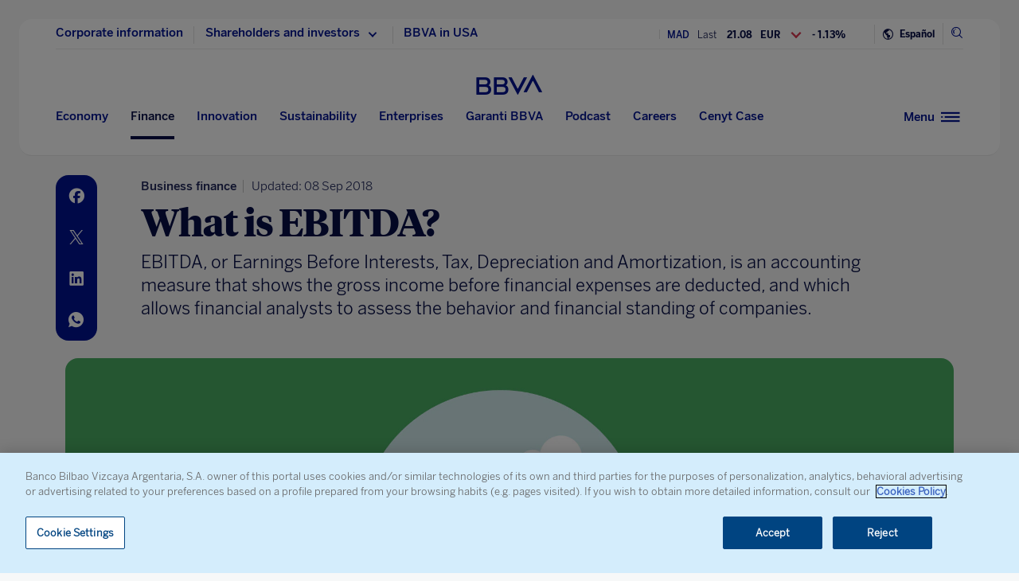

--- FILE ---
content_type: text/html; charset=utf-8
request_url: https://www.google.com/recaptcha/enterprise/anchor?ar=1&k=6LfOlw8sAAAAAH-t-BLYx_T0kwWuD0h4WeTX6EaK&co=aHR0cHM6Ly93d3cuYmJ2YS5jb206NDQz&hl=en&v=N67nZn4AqZkNcbeMu4prBgzg&size=invisible&anchor-ms=20000&execute-ms=30000&cb=5jykshrj5gbk
body_size: 48530
content:
<!DOCTYPE HTML><html dir="ltr" lang="en"><head><meta http-equiv="Content-Type" content="text/html; charset=UTF-8">
<meta http-equiv="X-UA-Compatible" content="IE=edge">
<title>reCAPTCHA</title>
<style type="text/css">
/* cyrillic-ext */
@font-face {
  font-family: 'Roboto';
  font-style: normal;
  font-weight: 400;
  font-stretch: 100%;
  src: url(//fonts.gstatic.com/s/roboto/v48/KFO7CnqEu92Fr1ME7kSn66aGLdTylUAMa3GUBHMdazTgWw.woff2) format('woff2');
  unicode-range: U+0460-052F, U+1C80-1C8A, U+20B4, U+2DE0-2DFF, U+A640-A69F, U+FE2E-FE2F;
}
/* cyrillic */
@font-face {
  font-family: 'Roboto';
  font-style: normal;
  font-weight: 400;
  font-stretch: 100%;
  src: url(//fonts.gstatic.com/s/roboto/v48/KFO7CnqEu92Fr1ME7kSn66aGLdTylUAMa3iUBHMdazTgWw.woff2) format('woff2');
  unicode-range: U+0301, U+0400-045F, U+0490-0491, U+04B0-04B1, U+2116;
}
/* greek-ext */
@font-face {
  font-family: 'Roboto';
  font-style: normal;
  font-weight: 400;
  font-stretch: 100%;
  src: url(//fonts.gstatic.com/s/roboto/v48/KFO7CnqEu92Fr1ME7kSn66aGLdTylUAMa3CUBHMdazTgWw.woff2) format('woff2');
  unicode-range: U+1F00-1FFF;
}
/* greek */
@font-face {
  font-family: 'Roboto';
  font-style: normal;
  font-weight: 400;
  font-stretch: 100%;
  src: url(//fonts.gstatic.com/s/roboto/v48/KFO7CnqEu92Fr1ME7kSn66aGLdTylUAMa3-UBHMdazTgWw.woff2) format('woff2');
  unicode-range: U+0370-0377, U+037A-037F, U+0384-038A, U+038C, U+038E-03A1, U+03A3-03FF;
}
/* math */
@font-face {
  font-family: 'Roboto';
  font-style: normal;
  font-weight: 400;
  font-stretch: 100%;
  src: url(//fonts.gstatic.com/s/roboto/v48/KFO7CnqEu92Fr1ME7kSn66aGLdTylUAMawCUBHMdazTgWw.woff2) format('woff2');
  unicode-range: U+0302-0303, U+0305, U+0307-0308, U+0310, U+0312, U+0315, U+031A, U+0326-0327, U+032C, U+032F-0330, U+0332-0333, U+0338, U+033A, U+0346, U+034D, U+0391-03A1, U+03A3-03A9, U+03B1-03C9, U+03D1, U+03D5-03D6, U+03F0-03F1, U+03F4-03F5, U+2016-2017, U+2034-2038, U+203C, U+2040, U+2043, U+2047, U+2050, U+2057, U+205F, U+2070-2071, U+2074-208E, U+2090-209C, U+20D0-20DC, U+20E1, U+20E5-20EF, U+2100-2112, U+2114-2115, U+2117-2121, U+2123-214F, U+2190, U+2192, U+2194-21AE, U+21B0-21E5, U+21F1-21F2, U+21F4-2211, U+2213-2214, U+2216-22FF, U+2308-230B, U+2310, U+2319, U+231C-2321, U+2336-237A, U+237C, U+2395, U+239B-23B7, U+23D0, U+23DC-23E1, U+2474-2475, U+25AF, U+25B3, U+25B7, U+25BD, U+25C1, U+25CA, U+25CC, U+25FB, U+266D-266F, U+27C0-27FF, U+2900-2AFF, U+2B0E-2B11, U+2B30-2B4C, U+2BFE, U+3030, U+FF5B, U+FF5D, U+1D400-1D7FF, U+1EE00-1EEFF;
}
/* symbols */
@font-face {
  font-family: 'Roboto';
  font-style: normal;
  font-weight: 400;
  font-stretch: 100%;
  src: url(//fonts.gstatic.com/s/roboto/v48/KFO7CnqEu92Fr1ME7kSn66aGLdTylUAMaxKUBHMdazTgWw.woff2) format('woff2');
  unicode-range: U+0001-000C, U+000E-001F, U+007F-009F, U+20DD-20E0, U+20E2-20E4, U+2150-218F, U+2190, U+2192, U+2194-2199, U+21AF, U+21E6-21F0, U+21F3, U+2218-2219, U+2299, U+22C4-22C6, U+2300-243F, U+2440-244A, U+2460-24FF, U+25A0-27BF, U+2800-28FF, U+2921-2922, U+2981, U+29BF, U+29EB, U+2B00-2BFF, U+4DC0-4DFF, U+FFF9-FFFB, U+10140-1018E, U+10190-1019C, U+101A0, U+101D0-101FD, U+102E0-102FB, U+10E60-10E7E, U+1D2C0-1D2D3, U+1D2E0-1D37F, U+1F000-1F0FF, U+1F100-1F1AD, U+1F1E6-1F1FF, U+1F30D-1F30F, U+1F315, U+1F31C, U+1F31E, U+1F320-1F32C, U+1F336, U+1F378, U+1F37D, U+1F382, U+1F393-1F39F, U+1F3A7-1F3A8, U+1F3AC-1F3AF, U+1F3C2, U+1F3C4-1F3C6, U+1F3CA-1F3CE, U+1F3D4-1F3E0, U+1F3ED, U+1F3F1-1F3F3, U+1F3F5-1F3F7, U+1F408, U+1F415, U+1F41F, U+1F426, U+1F43F, U+1F441-1F442, U+1F444, U+1F446-1F449, U+1F44C-1F44E, U+1F453, U+1F46A, U+1F47D, U+1F4A3, U+1F4B0, U+1F4B3, U+1F4B9, U+1F4BB, U+1F4BF, U+1F4C8-1F4CB, U+1F4D6, U+1F4DA, U+1F4DF, U+1F4E3-1F4E6, U+1F4EA-1F4ED, U+1F4F7, U+1F4F9-1F4FB, U+1F4FD-1F4FE, U+1F503, U+1F507-1F50B, U+1F50D, U+1F512-1F513, U+1F53E-1F54A, U+1F54F-1F5FA, U+1F610, U+1F650-1F67F, U+1F687, U+1F68D, U+1F691, U+1F694, U+1F698, U+1F6AD, U+1F6B2, U+1F6B9-1F6BA, U+1F6BC, U+1F6C6-1F6CF, U+1F6D3-1F6D7, U+1F6E0-1F6EA, U+1F6F0-1F6F3, U+1F6F7-1F6FC, U+1F700-1F7FF, U+1F800-1F80B, U+1F810-1F847, U+1F850-1F859, U+1F860-1F887, U+1F890-1F8AD, U+1F8B0-1F8BB, U+1F8C0-1F8C1, U+1F900-1F90B, U+1F93B, U+1F946, U+1F984, U+1F996, U+1F9E9, U+1FA00-1FA6F, U+1FA70-1FA7C, U+1FA80-1FA89, U+1FA8F-1FAC6, U+1FACE-1FADC, U+1FADF-1FAE9, U+1FAF0-1FAF8, U+1FB00-1FBFF;
}
/* vietnamese */
@font-face {
  font-family: 'Roboto';
  font-style: normal;
  font-weight: 400;
  font-stretch: 100%;
  src: url(//fonts.gstatic.com/s/roboto/v48/KFO7CnqEu92Fr1ME7kSn66aGLdTylUAMa3OUBHMdazTgWw.woff2) format('woff2');
  unicode-range: U+0102-0103, U+0110-0111, U+0128-0129, U+0168-0169, U+01A0-01A1, U+01AF-01B0, U+0300-0301, U+0303-0304, U+0308-0309, U+0323, U+0329, U+1EA0-1EF9, U+20AB;
}
/* latin-ext */
@font-face {
  font-family: 'Roboto';
  font-style: normal;
  font-weight: 400;
  font-stretch: 100%;
  src: url(//fonts.gstatic.com/s/roboto/v48/KFO7CnqEu92Fr1ME7kSn66aGLdTylUAMa3KUBHMdazTgWw.woff2) format('woff2');
  unicode-range: U+0100-02BA, U+02BD-02C5, U+02C7-02CC, U+02CE-02D7, U+02DD-02FF, U+0304, U+0308, U+0329, U+1D00-1DBF, U+1E00-1E9F, U+1EF2-1EFF, U+2020, U+20A0-20AB, U+20AD-20C0, U+2113, U+2C60-2C7F, U+A720-A7FF;
}
/* latin */
@font-face {
  font-family: 'Roboto';
  font-style: normal;
  font-weight: 400;
  font-stretch: 100%;
  src: url(//fonts.gstatic.com/s/roboto/v48/KFO7CnqEu92Fr1ME7kSn66aGLdTylUAMa3yUBHMdazQ.woff2) format('woff2');
  unicode-range: U+0000-00FF, U+0131, U+0152-0153, U+02BB-02BC, U+02C6, U+02DA, U+02DC, U+0304, U+0308, U+0329, U+2000-206F, U+20AC, U+2122, U+2191, U+2193, U+2212, U+2215, U+FEFF, U+FFFD;
}
/* cyrillic-ext */
@font-face {
  font-family: 'Roboto';
  font-style: normal;
  font-weight: 500;
  font-stretch: 100%;
  src: url(//fonts.gstatic.com/s/roboto/v48/KFO7CnqEu92Fr1ME7kSn66aGLdTylUAMa3GUBHMdazTgWw.woff2) format('woff2');
  unicode-range: U+0460-052F, U+1C80-1C8A, U+20B4, U+2DE0-2DFF, U+A640-A69F, U+FE2E-FE2F;
}
/* cyrillic */
@font-face {
  font-family: 'Roboto';
  font-style: normal;
  font-weight: 500;
  font-stretch: 100%;
  src: url(//fonts.gstatic.com/s/roboto/v48/KFO7CnqEu92Fr1ME7kSn66aGLdTylUAMa3iUBHMdazTgWw.woff2) format('woff2');
  unicode-range: U+0301, U+0400-045F, U+0490-0491, U+04B0-04B1, U+2116;
}
/* greek-ext */
@font-face {
  font-family: 'Roboto';
  font-style: normal;
  font-weight: 500;
  font-stretch: 100%;
  src: url(//fonts.gstatic.com/s/roboto/v48/KFO7CnqEu92Fr1ME7kSn66aGLdTylUAMa3CUBHMdazTgWw.woff2) format('woff2');
  unicode-range: U+1F00-1FFF;
}
/* greek */
@font-face {
  font-family: 'Roboto';
  font-style: normal;
  font-weight: 500;
  font-stretch: 100%;
  src: url(//fonts.gstatic.com/s/roboto/v48/KFO7CnqEu92Fr1ME7kSn66aGLdTylUAMa3-UBHMdazTgWw.woff2) format('woff2');
  unicode-range: U+0370-0377, U+037A-037F, U+0384-038A, U+038C, U+038E-03A1, U+03A3-03FF;
}
/* math */
@font-face {
  font-family: 'Roboto';
  font-style: normal;
  font-weight: 500;
  font-stretch: 100%;
  src: url(//fonts.gstatic.com/s/roboto/v48/KFO7CnqEu92Fr1ME7kSn66aGLdTylUAMawCUBHMdazTgWw.woff2) format('woff2');
  unicode-range: U+0302-0303, U+0305, U+0307-0308, U+0310, U+0312, U+0315, U+031A, U+0326-0327, U+032C, U+032F-0330, U+0332-0333, U+0338, U+033A, U+0346, U+034D, U+0391-03A1, U+03A3-03A9, U+03B1-03C9, U+03D1, U+03D5-03D6, U+03F0-03F1, U+03F4-03F5, U+2016-2017, U+2034-2038, U+203C, U+2040, U+2043, U+2047, U+2050, U+2057, U+205F, U+2070-2071, U+2074-208E, U+2090-209C, U+20D0-20DC, U+20E1, U+20E5-20EF, U+2100-2112, U+2114-2115, U+2117-2121, U+2123-214F, U+2190, U+2192, U+2194-21AE, U+21B0-21E5, U+21F1-21F2, U+21F4-2211, U+2213-2214, U+2216-22FF, U+2308-230B, U+2310, U+2319, U+231C-2321, U+2336-237A, U+237C, U+2395, U+239B-23B7, U+23D0, U+23DC-23E1, U+2474-2475, U+25AF, U+25B3, U+25B7, U+25BD, U+25C1, U+25CA, U+25CC, U+25FB, U+266D-266F, U+27C0-27FF, U+2900-2AFF, U+2B0E-2B11, U+2B30-2B4C, U+2BFE, U+3030, U+FF5B, U+FF5D, U+1D400-1D7FF, U+1EE00-1EEFF;
}
/* symbols */
@font-face {
  font-family: 'Roboto';
  font-style: normal;
  font-weight: 500;
  font-stretch: 100%;
  src: url(//fonts.gstatic.com/s/roboto/v48/KFO7CnqEu92Fr1ME7kSn66aGLdTylUAMaxKUBHMdazTgWw.woff2) format('woff2');
  unicode-range: U+0001-000C, U+000E-001F, U+007F-009F, U+20DD-20E0, U+20E2-20E4, U+2150-218F, U+2190, U+2192, U+2194-2199, U+21AF, U+21E6-21F0, U+21F3, U+2218-2219, U+2299, U+22C4-22C6, U+2300-243F, U+2440-244A, U+2460-24FF, U+25A0-27BF, U+2800-28FF, U+2921-2922, U+2981, U+29BF, U+29EB, U+2B00-2BFF, U+4DC0-4DFF, U+FFF9-FFFB, U+10140-1018E, U+10190-1019C, U+101A0, U+101D0-101FD, U+102E0-102FB, U+10E60-10E7E, U+1D2C0-1D2D3, U+1D2E0-1D37F, U+1F000-1F0FF, U+1F100-1F1AD, U+1F1E6-1F1FF, U+1F30D-1F30F, U+1F315, U+1F31C, U+1F31E, U+1F320-1F32C, U+1F336, U+1F378, U+1F37D, U+1F382, U+1F393-1F39F, U+1F3A7-1F3A8, U+1F3AC-1F3AF, U+1F3C2, U+1F3C4-1F3C6, U+1F3CA-1F3CE, U+1F3D4-1F3E0, U+1F3ED, U+1F3F1-1F3F3, U+1F3F5-1F3F7, U+1F408, U+1F415, U+1F41F, U+1F426, U+1F43F, U+1F441-1F442, U+1F444, U+1F446-1F449, U+1F44C-1F44E, U+1F453, U+1F46A, U+1F47D, U+1F4A3, U+1F4B0, U+1F4B3, U+1F4B9, U+1F4BB, U+1F4BF, U+1F4C8-1F4CB, U+1F4D6, U+1F4DA, U+1F4DF, U+1F4E3-1F4E6, U+1F4EA-1F4ED, U+1F4F7, U+1F4F9-1F4FB, U+1F4FD-1F4FE, U+1F503, U+1F507-1F50B, U+1F50D, U+1F512-1F513, U+1F53E-1F54A, U+1F54F-1F5FA, U+1F610, U+1F650-1F67F, U+1F687, U+1F68D, U+1F691, U+1F694, U+1F698, U+1F6AD, U+1F6B2, U+1F6B9-1F6BA, U+1F6BC, U+1F6C6-1F6CF, U+1F6D3-1F6D7, U+1F6E0-1F6EA, U+1F6F0-1F6F3, U+1F6F7-1F6FC, U+1F700-1F7FF, U+1F800-1F80B, U+1F810-1F847, U+1F850-1F859, U+1F860-1F887, U+1F890-1F8AD, U+1F8B0-1F8BB, U+1F8C0-1F8C1, U+1F900-1F90B, U+1F93B, U+1F946, U+1F984, U+1F996, U+1F9E9, U+1FA00-1FA6F, U+1FA70-1FA7C, U+1FA80-1FA89, U+1FA8F-1FAC6, U+1FACE-1FADC, U+1FADF-1FAE9, U+1FAF0-1FAF8, U+1FB00-1FBFF;
}
/* vietnamese */
@font-face {
  font-family: 'Roboto';
  font-style: normal;
  font-weight: 500;
  font-stretch: 100%;
  src: url(//fonts.gstatic.com/s/roboto/v48/KFO7CnqEu92Fr1ME7kSn66aGLdTylUAMa3OUBHMdazTgWw.woff2) format('woff2');
  unicode-range: U+0102-0103, U+0110-0111, U+0128-0129, U+0168-0169, U+01A0-01A1, U+01AF-01B0, U+0300-0301, U+0303-0304, U+0308-0309, U+0323, U+0329, U+1EA0-1EF9, U+20AB;
}
/* latin-ext */
@font-face {
  font-family: 'Roboto';
  font-style: normal;
  font-weight: 500;
  font-stretch: 100%;
  src: url(//fonts.gstatic.com/s/roboto/v48/KFO7CnqEu92Fr1ME7kSn66aGLdTylUAMa3KUBHMdazTgWw.woff2) format('woff2');
  unicode-range: U+0100-02BA, U+02BD-02C5, U+02C7-02CC, U+02CE-02D7, U+02DD-02FF, U+0304, U+0308, U+0329, U+1D00-1DBF, U+1E00-1E9F, U+1EF2-1EFF, U+2020, U+20A0-20AB, U+20AD-20C0, U+2113, U+2C60-2C7F, U+A720-A7FF;
}
/* latin */
@font-face {
  font-family: 'Roboto';
  font-style: normal;
  font-weight: 500;
  font-stretch: 100%;
  src: url(//fonts.gstatic.com/s/roboto/v48/KFO7CnqEu92Fr1ME7kSn66aGLdTylUAMa3yUBHMdazQ.woff2) format('woff2');
  unicode-range: U+0000-00FF, U+0131, U+0152-0153, U+02BB-02BC, U+02C6, U+02DA, U+02DC, U+0304, U+0308, U+0329, U+2000-206F, U+20AC, U+2122, U+2191, U+2193, U+2212, U+2215, U+FEFF, U+FFFD;
}
/* cyrillic-ext */
@font-face {
  font-family: 'Roboto';
  font-style: normal;
  font-weight: 900;
  font-stretch: 100%;
  src: url(//fonts.gstatic.com/s/roboto/v48/KFO7CnqEu92Fr1ME7kSn66aGLdTylUAMa3GUBHMdazTgWw.woff2) format('woff2');
  unicode-range: U+0460-052F, U+1C80-1C8A, U+20B4, U+2DE0-2DFF, U+A640-A69F, U+FE2E-FE2F;
}
/* cyrillic */
@font-face {
  font-family: 'Roboto';
  font-style: normal;
  font-weight: 900;
  font-stretch: 100%;
  src: url(//fonts.gstatic.com/s/roboto/v48/KFO7CnqEu92Fr1ME7kSn66aGLdTylUAMa3iUBHMdazTgWw.woff2) format('woff2');
  unicode-range: U+0301, U+0400-045F, U+0490-0491, U+04B0-04B1, U+2116;
}
/* greek-ext */
@font-face {
  font-family: 'Roboto';
  font-style: normal;
  font-weight: 900;
  font-stretch: 100%;
  src: url(//fonts.gstatic.com/s/roboto/v48/KFO7CnqEu92Fr1ME7kSn66aGLdTylUAMa3CUBHMdazTgWw.woff2) format('woff2');
  unicode-range: U+1F00-1FFF;
}
/* greek */
@font-face {
  font-family: 'Roboto';
  font-style: normal;
  font-weight: 900;
  font-stretch: 100%;
  src: url(//fonts.gstatic.com/s/roboto/v48/KFO7CnqEu92Fr1ME7kSn66aGLdTylUAMa3-UBHMdazTgWw.woff2) format('woff2');
  unicode-range: U+0370-0377, U+037A-037F, U+0384-038A, U+038C, U+038E-03A1, U+03A3-03FF;
}
/* math */
@font-face {
  font-family: 'Roboto';
  font-style: normal;
  font-weight: 900;
  font-stretch: 100%;
  src: url(//fonts.gstatic.com/s/roboto/v48/KFO7CnqEu92Fr1ME7kSn66aGLdTylUAMawCUBHMdazTgWw.woff2) format('woff2');
  unicode-range: U+0302-0303, U+0305, U+0307-0308, U+0310, U+0312, U+0315, U+031A, U+0326-0327, U+032C, U+032F-0330, U+0332-0333, U+0338, U+033A, U+0346, U+034D, U+0391-03A1, U+03A3-03A9, U+03B1-03C9, U+03D1, U+03D5-03D6, U+03F0-03F1, U+03F4-03F5, U+2016-2017, U+2034-2038, U+203C, U+2040, U+2043, U+2047, U+2050, U+2057, U+205F, U+2070-2071, U+2074-208E, U+2090-209C, U+20D0-20DC, U+20E1, U+20E5-20EF, U+2100-2112, U+2114-2115, U+2117-2121, U+2123-214F, U+2190, U+2192, U+2194-21AE, U+21B0-21E5, U+21F1-21F2, U+21F4-2211, U+2213-2214, U+2216-22FF, U+2308-230B, U+2310, U+2319, U+231C-2321, U+2336-237A, U+237C, U+2395, U+239B-23B7, U+23D0, U+23DC-23E1, U+2474-2475, U+25AF, U+25B3, U+25B7, U+25BD, U+25C1, U+25CA, U+25CC, U+25FB, U+266D-266F, U+27C0-27FF, U+2900-2AFF, U+2B0E-2B11, U+2B30-2B4C, U+2BFE, U+3030, U+FF5B, U+FF5D, U+1D400-1D7FF, U+1EE00-1EEFF;
}
/* symbols */
@font-face {
  font-family: 'Roboto';
  font-style: normal;
  font-weight: 900;
  font-stretch: 100%;
  src: url(//fonts.gstatic.com/s/roboto/v48/KFO7CnqEu92Fr1ME7kSn66aGLdTylUAMaxKUBHMdazTgWw.woff2) format('woff2');
  unicode-range: U+0001-000C, U+000E-001F, U+007F-009F, U+20DD-20E0, U+20E2-20E4, U+2150-218F, U+2190, U+2192, U+2194-2199, U+21AF, U+21E6-21F0, U+21F3, U+2218-2219, U+2299, U+22C4-22C6, U+2300-243F, U+2440-244A, U+2460-24FF, U+25A0-27BF, U+2800-28FF, U+2921-2922, U+2981, U+29BF, U+29EB, U+2B00-2BFF, U+4DC0-4DFF, U+FFF9-FFFB, U+10140-1018E, U+10190-1019C, U+101A0, U+101D0-101FD, U+102E0-102FB, U+10E60-10E7E, U+1D2C0-1D2D3, U+1D2E0-1D37F, U+1F000-1F0FF, U+1F100-1F1AD, U+1F1E6-1F1FF, U+1F30D-1F30F, U+1F315, U+1F31C, U+1F31E, U+1F320-1F32C, U+1F336, U+1F378, U+1F37D, U+1F382, U+1F393-1F39F, U+1F3A7-1F3A8, U+1F3AC-1F3AF, U+1F3C2, U+1F3C4-1F3C6, U+1F3CA-1F3CE, U+1F3D4-1F3E0, U+1F3ED, U+1F3F1-1F3F3, U+1F3F5-1F3F7, U+1F408, U+1F415, U+1F41F, U+1F426, U+1F43F, U+1F441-1F442, U+1F444, U+1F446-1F449, U+1F44C-1F44E, U+1F453, U+1F46A, U+1F47D, U+1F4A3, U+1F4B0, U+1F4B3, U+1F4B9, U+1F4BB, U+1F4BF, U+1F4C8-1F4CB, U+1F4D6, U+1F4DA, U+1F4DF, U+1F4E3-1F4E6, U+1F4EA-1F4ED, U+1F4F7, U+1F4F9-1F4FB, U+1F4FD-1F4FE, U+1F503, U+1F507-1F50B, U+1F50D, U+1F512-1F513, U+1F53E-1F54A, U+1F54F-1F5FA, U+1F610, U+1F650-1F67F, U+1F687, U+1F68D, U+1F691, U+1F694, U+1F698, U+1F6AD, U+1F6B2, U+1F6B9-1F6BA, U+1F6BC, U+1F6C6-1F6CF, U+1F6D3-1F6D7, U+1F6E0-1F6EA, U+1F6F0-1F6F3, U+1F6F7-1F6FC, U+1F700-1F7FF, U+1F800-1F80B, U+1F810-1F847, U+1F850-1F859, U+1F860-1F887, U+1F890-1F8AD, U+1F8B0-1F8BB, U+1F8C0-1F8C1, U+1F900-1F90B, U+1F93B, U+1F946, U+1F984, U+1F996, U+1F9E9, U+1FA00-1FA6F, U+1FA70-1FA7C, U+1FA80-1FA89, U+1FA8F-1FAC6, U+1FACE-1FADC, U+1FADF-1FAE9, U+1FAF0-1FAF8, U+1FB00-1FBFF;
}
/* vietnamese */
@font-face {
  font-family: 'Roboto';
  font-style: normal;
  font-weight: 900;
  font-stretch: 100%;
  src: url(//fonts.gstatic.com/s/roboto/v48/KFO7CnqEu92Fr1ME7kSn66aGLdTylUAMa3OUBHMdazTgWw.woff2) format('woff2');
  unicode-range: U+0102-0103, U+0110-0111, U+0128-0129, U+0168-0169, U+01A0-01A1, U+01AF-01B0, U+0300-0301, U+0303-0304, U+0308-0309, U+0323, U+0329, U+1EA0-1EF9, U+20AB;
}
/* latin-ext */
@font-face {
  font-family: 'Roboto';
  font-style: normal;
  font-weight: 900;
  font-stretch: 100%;
  src: url(//fonts.gstatic.com/s/roboto/v48/KFO7CnqEu92Fr1ME7kSn66aGLdTylUAMa3KUBHMdazTgWw.woff2) format('woff2');
  unicode-range: U+0100-02BA, U+02BD-02C5, U+02C7-02CC, U+02CE-02D7, U+02DD-02FF, U+0304, U+0308, U+0329, U+1D00-1DBF, U+1E00-1E9F, U+1EF2-1EFF, U+2020, U+20A0-20AB, U+20AD-20C0, U+2113, U+2C60-2C7F, U+A720-A7FF;
}
/* latin */
@font-face {
  font-family: 'Roboto';
  font-style: normal;
  font-weight: 900;
  font-stretch: 100%;
  src: url(//fonts.gstatic.com/s/roboto/v48/KFO7CnqEu92Fr1ME7kSn66aGLdTylUAMa3yUBHMdazQ.woff2) format('woff2');
  unicode-range: U+0000-00FF, U+0131, U+0152-0153, U+02BB-02BC, U+02C6, U+02DA, U+02DC, U+0304, U+0308, U+0329, U+2000-206F, U+20AC, U+2122, U+2191, U+2193, U+2212, U+2215, U+FEFF, U+FFFD;
}

</style>
<link rel="stylesheet" type="text/css" href="https://www.gstatic.com/recaptcha/releases/N67nZn4AqZkNcbeMu4prBgzg/styles__ltr.css">
<script nonce="4Qps1okzNgIbpsnRMIKhxQ" type="text/javascript">window['__recaptcha_api'] = 'https://www.google.com/recaptcha/enterprise/';</script>
<script type="text/javascript" src="https://www.gstatic.com/recaptcha/releases/N67nZn4AqZkNcbeMu4prBgzg/recaptcha__en.js" nonce="4Qps1okzNgIbpsnRMIKhxQ">
      
    </script></head>
<body><div id="rc-anchor-alert" class="rc-anchor-alert"></div>
<input type="hidden" id="recaptcha-token" value="[base64]">
<script type="text/javascript" nonce="4Qps1okzNgIbpsnRMIKhxQ">
      recaptcha.anchor.Main.init("[\x22ainput\x22,[\x22bgdata\x22,\x22\x22,\[base64]/[base64]/[base64]/[base64]/[base64]/[base64]/KGcoTywyNTMsTy5PKSxVRyhPLEMpKTpnKE8sMjUzLEMpLE8pKSxsKSksTykpfSxieT1mdW5jdGlvbihDLE8sdSxsKXtmb3IobD0odT1SKEMpLDApO08+MDtPLS0pbD1sPDw4fFooQyk7ZyhDLHUsbCl9LFVHPWZ1bmN0aW9uKEMsTyl7Qy5pLmxlbmd0aD4xMDQ/[base64]/[base64]/[base64]/[base64]/[base64]/[base64]/[base64]\\u003d\x22,\[base64]\\u003d\x22,\x22HibDgkjDlnLDqkxawotHw7klUcKUw6wowqpBIidyw7XCpjjDgkU/w5p3ZDnCpMKBciIIwpkyW8OeXMO+wo3DvMKpZ01BwosBwq0AI8OZw4IODMKhw4tZUMKRwp1iXcOWwowDBcKyB8OTPsK5G8OYZ8OyMRHCqsKsw69zwq/DpDPChVnChsKswoQtZVkVLUfCk8O0wrrDiAzCssKDfMKQPzscSsK3wqdAEMOzwpMYTMOFwotfW8O6NMOqw4YwM8KJCcOOwpfCmX5Kw6wYX0HDuVPCm8K6wqHDkmYmAijDscOfwqo9w4XCr8OXw6jDq0jCogs9On08D8O8wrRraMO+w43ClsKIWcKxDcKowo8Zwp/DgWvCq8K3eEwVGAbDg8KHF8OIwqXDh8KSZCjCtwXDsXxWw7LChsO/w4wXwrPCo37Dq3LDrh9ZR1gME8KeY8OfVsOnw5wOwrEJIgrDrGcSw61vB2HDmsO9wpR8bMK3woc8Y1tGwpF/w4Y6a8O8fRjDoVUsfMOEBBAZScKKwqgcw6PDgsOCWxXDoRzDkRnCr8O5MybChMOuw6vDmW/CnsOjwqTDiwtYw4nCrMOmMSBywqI8w60rHR/Dg3ZLMcOTwqh8wp/DjBV1woNgQ8ORQMKNwoLCkcKRwoDCqWsswqFRwrvCgMORwqbDrW7DrsOmCMKlwp/CsTJCHF0iHgPCs8K1woljw6pEwqE0GMKdLMKKwrLDuAXCsAYRw7xdFX/DqcKGwqtceHlNPcKFwpksZ8OXc2V9w7A6wpNhCy/ClMORw4/Cu8OOKQxgw67DkcKOwqPDsRLDnGXDm2/CscOAw55Ew6wJw4XDoRjCpzIdwr8aeDDDmMK/[base64]/DqsKNw7wvOS7Dh8O/cnZTJ8KcwpDCrsKnw6bDgMOYwoXDh8Olw6XClV9tccK5wrMlZSwrw7LDkA7Dr8Ozw4nDssOCSMOUwqzClMK9wp/CnQtewp0nSMORwrd2wo95w4bDvMOEBFXCgW/[base64]/DpcKGw4zCnMKwVQ8qERsSwo83bsK1woVoMMOTwovCscOgwqzDo8Kbw4R/[base64]/[base64]/wrPDqMOuOcK5w53DrFDChcKaTcKiwromEAnDm8OCGMOowq1nwqNWw7Y6KMKMDHdMwrhkw4s/IMK9w5zDrWkYdsKrTnVPw4bCv8KZwoIHw7pkw6psw7TCtsO8R8ORT8O1w7Urw7rClXzCgsKCGD1NE8O4M8K8DXRMdD7Cm8O+AsO/w5cjYsODwpVGwrgPwoB3acKtwqjClMOMwq0rEsKKeMO+TQ/DhsKEw5bDm8OHwqTCiE0eH8KXwqHDq3towojDh8ODI8K5w7rCvMOhcnNVw7zCjSETwojCjsK1Zl0HTsOhYj7DosKawr3CjB4eGMKNEl7Dk8K8ax0mbcOmOXpDw7TCrFgPw4EzF3LDlcKtwoXDvMOZw4PDqsOidsOPw4DCtcKcE8OWw7/DssKYwo3DrkE2GMOHwpXDp8OAw4c/IgsHccOyw5zDmgcuw4JUw5bDjWZ3wovDnGTCtcKFw7fDvcOQwrTCr8KvRcOLG8KNVsOqw6hzwrxKw5RYw5jCu8O/w6UCVcKmZ2nClRnCvjDDnMKmwrPCpl3Cv8KpWBV+VjbClQnDoMOKFMKQT3XCk8KuJVkPZMO8XnTCiMKLHMO1w6VlYUogw5fDhMKHwobDkQEbwq/DrsK4FcKxCcO1dgHDlFVLZyLDrUvCoCnDiwUswpxTL8ODwo5SJ8OeTcKdIMOGwpZhChPDo8K0w6BYHsOfwqp/wr/[base64]/DhMOWCcK+GcOQw5ARXhPCpsO3w6I4LQ/CnnDCjz0Mw6bCgEoywozCncO2PsKxDiEHwofDoMK2EnjDocK/KWLDjEjDnh/DpjwwYMO6M8KkbsO8w6JOw7E9wpzDj8KwwqLCuDrCpcOEwpQ3worDonHDmX5PFFEIQz3Dm8KhwoMFG8ORwo1NwqInwpMDe8Kxw6/DgcOxUCwofsOkw4sCw5TDkngabsOWRWLDg8OUOMKzZ8Okw79nw7VkYcO1PMOkE8Oqw6fDpsO/w4vCnMOIeC/CqsOAwrEhw5jDpVFAwrE2wqzCvhcMwqrCtG8jwoLDqcK2EgkkKMKOw6l0LmvDhn/Dp8KtwoMXwrzCvn/DjMKfw40IfDcOwpYaw6rCo8KWUsK2wonDq8K/w6lnw7PCqsOhwp0oBMKIwrxSw63CiiYKEh45w5HDiCR5w5XCjsKfDMOvwowALMO/dcOGwrAiwrrDpMOAwo/DljjDpQ7DqDbDsi/CmsOIfUvDoMOnw61fZnfDoBHCnHrDr2rDlyUvwqrCvcK1JE5Fwr9/wonDqsORwrdmFMK9fcKsw6gzwrFwecK6w4HCmsKpw64HacKsZAfCuirCksKpVVTCt2hEB8KIwo4Cw4zCpsKGOivDuQ4lJcK4dsK6EVg7w7IjNsO+EsOmYsOJwqlfwpxRf8KKw7kbKlVEwrdfE8KawoZFwrlIw4bCsxtbH8O0wqs4w6Apw6bCksOPwoTCv8OOTcKKBEQ/w6xnP8OzwpnCrVrCrMOww4PChcKbJFzDjjzCqsO1d8O/IwgpF01Kw5bDpMO3wqVZwrZkw7Jpw5ttPQNpG28hwrjCpXFEeMOrwqTChcKIfXjDocKkZhUhwoAeccOywobDr8OWw5p7OUIqwoh8W8K2VzTDmMKUwooBw4/[base64]/CpU3DtSpwDcOwW0DCsAnCh8KuQcKvwq3Dhn8AMsOKacKLwowMwrXDuk/CozkXw7DCv8KmCMOkOsOFw5Z4woRkbsOeBQI+w5F9LADDgMKSw5FoEcK3wrrDh04GAsO4wrDCusOvw6XDhl4yDcKXTcKswrUle2g+w55ZwpjDksKuwpQ6dyHCnyXDv8KEwolbwpdGwrvChj9VI8OdTwlLw6vDn0jDv8OTw51JwrbCisOHDmN/SMOswoLDvsK3E8O9w5Fuw4AOw79hasOxwrTCm8KIw5HCh8OuwrhyD8OvMkXCiyR2w6Bmw6dEJcKxFj9DMCHCnsK1cSx7Hk1+wo9HwqzDvSLDmEJBwrAyFcO7XsO2wr8fSMO6OmEdwp/CusOwK8OIw7rDmH1BOMKJw7PCnMO/XjXDiMOJXsOaw5bDnMKdDsOhfMOZwqrDkS4Bw6k4wpnDkX0DfsKiSg5Iw4TCqCHCjcOUZsOIT8OywozChcOzRMO0wq3DisONw5JFXhNSwqbCh8KWw7VteMKcKsKiwp9hJ8Ksw7sKwrnCssKqX8KOw6zDqsKmUWfDpgvDk8K2w4rCi8KJQFNFFMOYbsOkwrUBw5Q/E2MHCzp0woPCiVXCosKCfhDDqVvCsWUJYGPDlwUdPcK8bMKFEHvCh2TDsMK6w7olwpoSGDTChsKpw5Y7KXrCniDDnVhbIMOdw7XDnyxBw4nCm8OsAl0Rw6vDrsO9bXXCgXUtw6N/[base64]/CpzTCriHDtMOEKxfCsivClcKJw7FMwonDgsKqWcKKwrI0HAkmw5fDn8KcYyVpPsOSbMOOJVDCucOnwoUgMMOeHjwuw5rCvMOWX8OOwoHCqWXDvBgNTCJ4XFDDnMKpwrHCnnk5c8OnFcOww6/Dt8OQLcOWw6UjIMOvwpI1wplAw6nCksKnTsKdwqHDncK9JMOCw5DDi8OYw5/DtmvDkwR5w69gOMKYwrPCssKkTsKbw43DicOSJiA+w43CtsO5D8KwWcKSwqMeFsO8GsKMw7JtfcKCUW5RwoHCr8OzCjNrE8KGwqLDgT4MeTPCtMOVNsOqbC4TR0rDtMKpCx9feU8bVcK9eHfDk8OiTsK9EMOfwqPCqMOuXQTCgHZVw6DDiMO/wpbCjcO/RRDDl13DksOFwoU+XQPCrMOaw7rChsKVIMKyw5tlOn3CvSwLFkjCmsOsQUHDuVTDg1l4wr9bByDClG12w4PDlgMEwpLCssODw4TChCzDlsKiw4lkwr7CicO9w7ICwpF/wozDi0vCkcOPDhYMXMKlOjU3IsOFwoHCqsOSw7nCvMK+w6LCl8KEaGDDoMKaw5fDscOtB2EGw7RUNAB+O8OhMMKdXsKNwrcLw70hG00sw6/CnAxMwqI1wrbCtlQ/w4jChMOjwpTDu315QH8heiDDiMO/JhRAwrZsSsKUw7ZhC8KUDcOew4DDkhnDlcO3w5/CqgRLwqTDpiLCnsKhOcO2w5rCix5Ww4RmP8Kcw4VSGkTCplcaTMOJwo3DsMOcw7nCgDlZwoEQDi3DhS/CumnDm8OCeSAOw77DnsOUw7LDucKVwrnCpMOHLU/CqsKhw6XDlEFWwr3CtUbCjMOqQcKZw6HDkcKAJmzCrFvDtsOhK8KMwrzCjlxUw4TCrsO2w5t9XMKHM0HDrsKkTn9tw5zCukBfYcOkwoFWbcOwwqJHwp8Ew7IdwrwJKcK6w6nCoMOOwrTCmMKHDUHDskjDi0/CuTdUwrLCpQN0fsKWw7U4fMK4Mw4kDxREV8KhwoDDqsOlw4rCvcO/CcODHW5iAsKkPSgxw47Cm8KPw5rCssOpwq83w44ZdcKCwp/Dm1rClW8Tw65nw69hw7jCoAEDUnpnwroGw7XDtMKZNm0ALcOrw6YHGmt6wqh/w4IrBlsnwpnCrE/CtEMuS8OVYEjCnMKmPBQkbUzDl8OJw7jCsRILDcO8wr7DsS9wNlfDvyrDmHEgw49qLcKFw5zCs8KbAQQXw43CqT/DlB56w44Ew53CskRKbh88wqfCn8KuM8KZDCTCvm3DkcKgwq/DvWFCQsK1anbDrj3CjcOvwqpKGDbCr8K3fQdCI1DDgMOmwqB0w4vDhMONw5vCsMOtwoHCqjHDn2EQBz1hwqjCq8OZKW3Dh8KuwqlDwp7ClMOnwqHDkcOfw7LCmcK0wrDCocKwS8OUU8Klw4/CpHlhwq3CkwkeJcOVJillIMO6w64PwpwOwpfCocOsKxwlwrcWQMKKwrlMw7LDslnCqVrCg0ESwr/Cunpxw5xwNU7Cs1LDoMOyP8OLRzMuYMKhesO/L0XDlRLCqcKSJhXDrMOdwqnCozoCc8OoasOLw4R1ZcOYw5/[base64]/EsOYwqjDvMKew5w1TnvDh8Kxw6jCn3jCkhbDjkVnIsOuacKFwr7CoMOxw4PDkz3DsMOAYMOgKRjDi8OewqgKcn7DlEPDmMKPeVNTwppSw6l0w7tPw6vCoMORf8Oww4/DisOzVQs4wqA5w6YibcOLJG5kwpVNwpzCusOJZTdSLMO8wpbCqcOdwrbCmx0kIMOqVMKeQy8jVmnCpA8aw7/DhcOZwrfCjsK+w7/Dh8OwwpkGwpbCqDZ0wro+PR9UW8KPwpbDngTCpDXCrWtPw5HCkcKVIXvCuWBLLVDDsm3CmkgMwqlQw5jCh8Ktw6jDtl7DlsKBwq/CvMKvw7oRPMOCKMKlIC0ra3ouGsKqw41hwpBhw5k1w6wswrB4w7Erw5bCisOcBBxLwp9vegHDucKeRMK9w7bCrcOjAsOlDgfCnD/[base64]/N29HEcO2MQxuE0XDhj7DhB42cMOfw6fCr8OVw7sQDELDs1w6wqXDrD/CnWZ/wovDtMKqMjLDpF3CjsKkdXbDqkrDrsO0EsOJGMK4w4PCv8ODwp5ow4HDsMOgfSTCtQ7ChGfCkEtGw5XDhRIyQG0qWcOOacKEw77DssKdL8OTwpAedcOzwr7DhMKTw5LDncK5wp/Ciz7CmA/[base64]/DgDE0QFcTacKEwobCmDpnw6/DkcO5wpbDqFZAJ3UTw7nDlGrDtHcHBihvQMOAwoY4MMOEw4fDnSMqGMOUwrjCvcK9c8OJNsOKwoZmWMOtHw1qSMO2w57CpsKLwrA7w5wfXVDChibDocOQw6vDrMO9DhR6cWwPFRbDsBbCq2rDsgFZworCqF/CkwDCpcK1w4Y2wrMGFEFNOcO0w6nCjTtRwpLCo3BAwrLDomUsw7Mzw7Rvw5kBwqLCpMOvPMOCwrFaQVJnw5TCk0bCrsOsSGx7w5bCoT49QMKKNBpjHDZnbcO1wqzDssOVTcOdwobDqyfDqTrCrSkrwo/CkSHDhBnDusOyIFY+wovDvhrDjinCm8KtUylpdsKvw6lyLBLDsMKlw5bCmMK2L8OlwoVqWQM+RhrCpyLCl8OBEcKSLH3CvGp0X8K8wpN1w45XwrvCo8Otwq/DncKHD8OxOwzDusOEworClWRpwqxrR8Knw6BXYsOQGWvDnwjCkis/DcKfa1bDpMKsw6XCuSvCohfDvsKEVGlUwq7Cnz/Cr1zDtzUpIcOXdsOWJx3DocKCwpXCucO5QQzDgk4aDcKWSMOlwo8hw7TDhsOfb8Kmw4jConDCjz/CjzIESMKZCDQKw7fDhgRyfsOQwoDCp0TCtxoqwqVSwokdUhLCjXTDmhLDky/DsQHDlyPCssKtwopIw4IDw4DCojoZwoFVwprDqU/[base64]/IsOwHl5GYDQDw4FzwqDDviAgVMOEEcKTcsKrw7vCkcO/[base64]/Cm8K1PsOgD8Kpw5kow6rDl0vDg8O9FWnCqF/Cs8OUw59HBRbDpU56wogHw4ghFEfCscONw4hdcSvCvMKxEyPCh3JLwqbDm2PDsRDDnRQiwpDDshXDv0ZcDn5hw73CkjrCk8KIdgNIZ8OFG3vCvMONw6zCrBTCgMKudUV6w4BrwqF6fSnChC/Dv8Ovw6Ykw7nCqk/Dnx4nwrrDnBhzC2Y5wowkwpTDoMOjw68Dw7F5S8OtXEQBFSxZMnnCqcK2w70Rwpdlw7fDmcOqPsOacMKIIFjCpm/Dm8OiYQM3SWNWw4l5GmbDscKXXMKywo7DvFrCjMOZwqDDgMKUwp7Dlw/CgsKmcnPDmsKPworDpcK7w6jDhcOXOhXCqm/[base64]/DglJqw7vCr3g/wo7Dqj1uO8OQwqpUw7PDixLCtkINwqbCq8Odw7HDn8Ksw7RGBlF/AWHChi5/[base64]/CpcOHw7XCgnt0w65nwp/[base64]/DliXDvnYyUMOiwpXClsOzcsKywoZIw708IXvCtMKINwZECgPCl0bDssKOw4/[base64]/Ci8O8w6trF8OnwqHDtVsfXsK8BjjCr3vCmlsSwqrCgcKGEURaw4vDqxzCpcKXE8KIw54NwrsNwosza8OHQMK7w67Dk8OPJABNwovDicKRw5VPfcO8w73DjAvChsO0wrkKw4jDh8OJw7HClsKhw4PDhcOrw4lPw5nDkMOBdHoSacK6wp/DoMOow5cXGhkxwrlaHkLCswDDqsOMw5rCg8KLScKpblDDgm8pwr81wrRowoXClDHDhcOOeRbDjRzDu8Kaw6rDr0XDvGvCksOow719NgzCrX4BwrhYw59Qw5leCMOOEx96w7TChMKpw4nDon/[base64]/DtMO6ZMOKw5QIAsK9w4nDtEBpw6dnRTk+w4PDjEHCjcOvwovDqsK3DTlNw7LDusOVwrfCmSbDpzcLw6hDR8K9McOKwpXCicOZworCmFTDp8OQV8Ojf8KRw7HDtU1/[base64]/w7pGRGXCninChUjCrUbCrcOyfh/DkMOUP8K6wrwsY8K2fTbCjMK2ayoxAsO7CCFvw5dYfcKdfhjDmsOfwoLCozBIcMKqWzMdwq4Gw7HCksKHEcKnWcO3w61bwpzCkMKYw6TDomYRKsOewp9pwprDgmQzw6/DtT7CkcK4wpkmwr/DlAvDvDtPw7pSZMK9w6rCk2fDl8KkwrjDmcORw7s1JcOswogZO8OnSMOtasKiwr/[base64]/Ds8K7wr0Bwr8Pw5V5wozDi00dWljCo2EBVcOOAMK1wpDCvTbChXDDuAYDDsO1wqVrEmDCscOewqDDmiDCrcOIw6HDr2tLWDjDtBTDvMKpwp16wpLCn3FLw6/DrFM/wpvDjU44bsKRHsKpM8OHwpVUw63DnMOsMmfDuUnDkjXCmUnDs1/[base64]/DsK+LcKfwpjClhQGwp58ZcOvNcK8w6EDw7ZhesObasKfZsK1DMKNw7gpD0DCmnzCoMOIwonDq8OHY8KKwr/DhcKIw6ZfB8KwKcO9w4c/wrx9w65cwq86wqvDgsOxw5HDv25QYcKRCsKPw4J8wozCicKYw7w2Wj9xw7rDvQJdIQPCpEs7EMKaw4cZwozCmz4xwr3DhhXDp8O6wqzDjcOxwo/ClsKZwoJtaMKFMXzCsMOmA8OqfcKgwpxaw4bChU99wqPDh19gw5rDp3B9ICvDmE/CpsKQwoLDsMOTw71oEyN6w7LCo8O5RsKpw5xYwpPCvsOow7PDt8KGa8OIw47CrhoBw48pAy8Vw79xQMOqRCsMw78ewovCi0ggw5LCvMKMIQ8uBwbDlyPCmMOTw4vCicKuwp5QJWZ2worDogvDm8KTYUlXwq/Co8Kdw5YxMFQWw43Dm3LDmMKTwrUJasKvXsKqw6XDqGjDnMOrwoZEwo8VXMOpw6wVEMKMw5fCl8KlwpbClG/Ds8KnwqkRwoVxwodtWsODw7V0wqvCkiFIA1zDkMOxw5Y4YytCw7nDvBzChMO9w6Arw77CthDDmwQ8ekjDmE/Dn2IvARrDkjbCmMKmwr7CncKvw68pbsOcdcOZwpzDjQrCmXrChDPDvETDhnHDqMKuw5hFwo59wrYqYSXCrsOJwpzDpcO4w4TCv2TDm8KGw7dUCDYfwrAcw6hDZDjCisOhw5ckwrN5MUjCscKkY8KfY1wkwqh5MRDCrsOHwo/DiMO5aE3CqS/Dv8O6V8K9AcKKwpHCosKfIh9/wpnCgsOIPsKNFCvCvV7ClMO5w5kidUDDux7Cg8OSw4TDpkQ4S8O7w4Mfw5cWwqkUIDhROjY2w7jDtj5OXcOQwp56woRgwq7CicKHw5bDtngwwo0Tw4Q8aVRYwqdDw4UbwqLDpjISw7XCtcOBw6B9dcOTacOUwpMwwp/DnUHDm8O0w7TCucKGwpISPMO9w74oLcO4wpLDtsOXwoNTV8Ogw7BPwpXDqB7CgsKkwpZ3N8KeTXZYwpHCrsKwIsKKPWlFcMKzwo97f8OjfMOQw7cbCgEnZcOnMsK3wpNbOMO2VcOPw5J8w5vDuDbDiMOEw6rCo1XDmsOWUmTCjsK9NsKqNsO1w7rCkQZuAMOrwp/Dv8KZRMKxwqk1w7jDig95w4JEZMKkwqfCusOKbsOlcnrCs2kydxxmEjzCoxbDlMKqa3BAwr/Ci10swozDicOVwqjCo8O3PxPClSbCtVPDlEZNKcORNBEnwozCmcOHCsKHFGILF8Kfw5I8w7vDqMO1XcKVcXrDohDDu8KVKsOuJ8KbwoUbw4DCm247VMOOwrEfwo9Cw5VXw5Bqwqwzwq7Do8K0BGXDg0khTAPClXfCvgEoQRo/[base64]/Dr8KAABPCtsKoF8Kzw6hfAGnCvDhKdgDDomZEwrFQwqjCvGAUw61HAcO1bApsRcOJw40qwo9cTRdVCMOpw7QER8K9X8K5esOsbg/Ck8OLw5RQw5HDu8Oew6nDrMO+ShnDmcKtIMOHL8KPXX7Dmz7DkMOpw57CssO+w7xiwr/DmcOOw6fCo8ORAnZ1NcKDwoBKwpbCpH1+c1rDs1YBa8Ouw57DlcOuw7UoVMKyE8OwTsKGw4zCjgcfL8O9w4fDkHrDn8ORbngqwq/DhVA2EcOGbEPDtcKXw4Mgw51twoTCmy9Vw6TCosOaw5zDhzVqwo3DlMKCH25Ewq/ChsK4aMKZwpB3dWFDw78Rw6PDnSoew5TCnHYAJyXDuQ7DnQXDjsKKHMOpwqQGdADCpS7Dsw/CqjTDi3gywoxlwrkWw7LCrjnDjhTDqsOxQ1HDkSjDr8One8OdKwVJSlbDhXYQwoDCvsK/w5fCtcOgwqXDoz7CgmrDhH/[base64]/CjsKDI8K5VEfCkQnCocKrFsKlTMObA8K2w48bw7PDkhBGw78hCsOfw5zDgsO0QCY/w6jCqsO4d8KcXV46woVCLcOHwrFcMcKwPsOgwpQLw7nCrkdCOsOxYcO+FErDhMOIUMKIw67CsVIOMHZMCUcvJVM8w77Dnnl/bMO5w67DlsOGwpDDr8OXfcK+wqDDr8Ozw4XDriE9UsK9dlvDqcOBw51Tw5LDpsOGY8KfOCLDjQfCg2tjw4PCisKTw6JSMkMhGsOpbFLCq8OSw7nDp2ZHesOSaADDl3Rjw4/CqsKeQyfDpHddwpbCkwLDhgtWOFbCpRItEiQNM8KRw7DDkCzDtcKpWmBbwolmwp/CskQzGMKlGkbDpzc5w4fCqls0ccOSw7nCvThMVhfDr8KZcBUGZiHClGVIwrt3w7ErOHEYw7s7BMOsfcKHEyQZFFdbwpHDtMKJTDXDrSIKFCzCu0M/R8KALcOEw6xIAQdgw6wNwpzChWPDtsKpwrdhbmbDhMK0dHXCjy0Ow55QPDJ3LgZHwq/[base64]/CvRFsw4TDgsK1wpRqScOawoPDlsKzwpDDgnPCoA9WSjXChcOkbQY2wqB6wpFHwq/DrCtFJMK1GH4DRXvCoMOPwprDs3Jqw4oncE46GCtDw61cFW8jw7hNw5YTeRtxwq7DncKhw6zDmMKawopYFcOCwqLDnsK7FgHCsHvCpMOIB8OoY8OMw47DqcKrQRtBSAzDiHY6T8OoXcKyNGgvYzZNwo5Uw7jCgcKsZRAJPcKjwqzDvsKZIMOQwpnDosKtR0/DlGAnw4MgJwpMw6pbw5TDmsKJDMKTUyEMS8KXwpcbYwZMVXrDrMOdw4wewpPDgC3DqTAycVN/woBGwo7DrMOTwqIwwq3CmxrCrMOfBsK7w7fDmsOcDwrDnznCpsO3wr4JNAw/w6g+wqJ9w7HCrn/DlwUnP8KaXXBMwo3CqzPCgsORB8KMIMOVJsKWw7vCicONw75CNxl6w4vDiMOMw5PDlsKDw4QBbMKMecOPw6xewqHDhX/CmMKVwprDnXzDrgskAyPDuMOPw4gjw4XCnnbCqsKTJMKPGcKTwrvDtMOFw5ImwrnDozHDq8KQw67CgzPDgsOYGMOKLsOAVA7CgsKgYsKTOExcw7Blw6PDvg7DscOYw6YTwroAci5yw5vDnsKtw6nDvcO8wprDtsKvw6o/wpplN8KJQsOhw4XCqcO9w5nDosKOwqEhw5XDrwtWTUEqesOow5U7w6DDrXPDn0DCocKBw43DqS3DucKawqVawpnDrW/DtGBIw7J+NsKdXcKjZGHDrMKowpooBcKIDBw4b8OGwpxOw5vCiQbDlMOsw695B1Amw6c3RXZOw5RVY8KjIWzDm8OwX2LChMKPNMK/[base64]/[base64]/HnUTwpZ4CsK7w4vDtHgIw7suw43DvMKwW8Kaw4Rxw57DmTXCtiYALyrDnFLCgW0zw7lCw4pJVkPCosOiw4/[base64]/[base64]/[base64]/[base64]/DqsOITw7Dm8Kva8Okw7/DqURvwpFww77DkMKrInYSwobDrxEew53DoWTCgmRjYm7CpsKQw5rDqDd1w7DDs8KQDGkVw7DDtwIswrTCmXdYw7zDncKoQMKAw4dmw5R0RMOfLkrDqcKMWMKvfALDuCB7E1IqPFTDnxVTRCfCt8OjKFwkwoRkwrgFXk4zBcOtwojCuxDCvcO/[base64]/wr9+wp7DtMKAa8KVLMK+AMO7w7PDkcOSwrR5w7IKw6zDr33CkhpKa0d/w58ww5jCkE1IUWZsSSF8wrMYdnlYMcOZworCiyvCkQMAP8OJw6xBw7Q5wo/DpcOtwpcyKlvDocOoOXjCqRwvw5lfw7PCmsO5fsOsw5gswozDsl9nD8OYw5rDjDnDkjzDjsKaw49Bwp00LHdgw7PDscK2w5/Ckxx4w7XCu8KKwrVqRVpDwpzDijfCmSVDw4vDmhjDjx5Tw6DCmhjDiUtRw4XChx/DvMOqBsOfc8KUwo7DtjPClMOTOMOUbmpPwr7CrGbDnMKrw6nDg8K9T8KQwpbDg3EZDMKjw6XCp8KHacOnwqfCj8OjQMOTwrxyw5skZxgYAMOJPsK/[base64]/QV9IaCMtQMKHHiAzw47CtQvDg1rCpTnCgMKcw4XDonZ2XzoVwrzDqF98w5lPw680Q8OaYAjDiMKCXsOFwq1PfMO/[base64]/[base64]/CkcO1w7ERCR03C8KRCCYnIVgQwo7DjSrClhlFcTA2w5DCjRZBw73Ct1Udw7vDuA3Cr8KRIcK9CktJwoPCjMK9wp3DicOmw7vDq8O3wprDhMKkwr/DiVXDq3IAw5JfwqnDjUfDksKTAlExYhYww4o3F15YwqArCMOqPlh2WxrCjcKAw6jDk8Kzwqtzw419wp9eIEPDiGDCs8KJSGNZwq97ZMOrbMKpwq0/a8KFwooXw5B8GFQzw61+w4I1ZMOEDT7Cqy/[base64]/[base64]/wrF7wrUocw1PXUQmWcOTwpbCkR7DtmQyKzjDocKNw4vClcOlwqjDhcORDXwNwpIPIcKDVXfCnsODwpxUw5/CocOPNsOjwrfDulA/wrPCosOFw4R/exRjwqfDnMO4Ww55ZEDDjsOJwrbDoy5mKcKLwqjCusO/[base64]/CrcKYOB7Dl8KwbEPDuMOBGcKtRXzDjTRbw68WwrvCiBhzD8OSakQMwpsLN8KZwp/DqmvCqG7DimTCrMOKwp/Dr8K1e8OfLFkSw6IRSGo4EcOYXknDvcOYEMO8wpM6Ox7Cjho5XQPDr8OIw7N9esK1dXJOw7MCw4QEwoxtw6/Cs1fCu8KpLxg+acO+WsOdUcKhSBR8wqPDmUgvw5A9RgzCmcOGwromflhww594wpzCg8K3LcKkDyE5VyzDgMK+bcOiMcOIeH8UKEDDgMKTdMOCwoTDuy7DkkB/eFXDsSU2TlIqw5PDsQTDhQPDg1TChcOuwr/Ch8OzXMOcIMO6wqBGal1gVMK5w7zCoMKcTsOQN2hjdcOKwq5hwq/Dt2pbw53DrcK1w6Vzwr52woHCmBDDrnrDt3rCt8K3Z8KIdCxgwqnDvyHDsBsEeFrCjgDCkcOlwobDg8O4QUJMwo/DicKPQ2bCuMOdw5tsw79NccKnAMOeD8KwwpN2b8Oww6tqw7XDhEFPIiJ2E8OPw4FcFsO6eDsEF08jTMKDRMORwo84w5AIwoMMecOWcsKsBcO0SWPCuTFjw5hbwojCl8KqVzxxWsKZwq8oD1PDh3DChBrCqA0bB3PCqic3RMOgOsKuTU7DhsK4wovClB3DvsO0w6J/eitywpVdw5bCmkZpw4rDi14zXzTCssKELGR3w5hfwooFw4jCghR+wq/DjMO6JjQENSJzw5ciw4bDkiAwYcO2dz0Tw7jDoMOOf8O1Z0/CgcOFXcKiwp7Dq8OFGwVeek0Lw5jCoBUqworCqMOFwoHCmsOeQCHDln10X3EewpPDpMK1dgBQwrDCp8KMRWUdaMKsPgkbw4gBwrYWQsOvw4hWwpTCqjDCi8OVPcOrDQY/HRwkSMOtw6wxEMOhwp4swpsoIWcLwoTCqEFewpfDtWjCocKGWcKtw4NpRcK8QMOrCMO/[base64]/wpvCp8KeZcK8wogiw77Cn8KGMMKQw7zCqxfCoS/[base64]/DgsK1w4LCsirDncOOwoPCs3piwqDDvcOGwofCtMKkU37DocKKwp8yw6kfwpDCh8Kmw6V2wrR5Nh8bH8OzQ3LDtB7Cq8KeWMK9asOqw5LDhsOodcKyw4FCB8OXT0zCsSpvw4wgXMOpX8KqKmwYw6IMFcKuFzDClMKEH1DDvcKgDsOzd0jCglNePinCkzTCln0CBMO/ZmtRw5jDn0/[base64]/wpBKw6jDl39tGyjDtjbCgCwoMjjDuw/DinPClHbDnQcmGQBjDX/Dlw0kPX4mw5FjR8OlVHopQWPDs2NEwq0NAMONacOEAn10dcKdwq7DtWwzfsK5WcKIdMOQwqNkw7gOw5DDnyUEwqBvwpHDkhHCvcOqImDCq1Inw5XCtsOnw7B9w6xDw7NsMsKOwrVBwrXDgjrDsQ8/eS4qwr/ClcOgO8OEZsObFcOZw5LCq2LCiVXCgMKuI0wPRXDDhUFoacKQBB5tJsKHDMKncUoeBwQKSsKiw4ANw6lNw4/DmMKZL8OewoA+w4DDrHh9w51uVsK8wqoFXjw7wpoyWsOtw51dPMK6wrjDscOLw544wq8qwqUgXmQ4PcOUwqVlHsKAwprDg8Kfw7ZefcKOFkgDwqslH8K/w6vDtnM3w4rDsz89wp0yw6/[base64]/DrkASwpVMw5cDw7QxPg9EOSVBDsOwOMOdwqdMw6HCslNLAj0vw5XClsO9NMOFdn4ZwqrDncKHw4TCnMOdwpgtw4TDscK9JMKmw4jDtMO4LC0Iw57Djk7DnCXCv2HClQjDpGXCnFo9c1sBwoBNwpTDtXRIwqfCvMO4wrvDqsOnwrIwwpw/SsO7wqEAdF5rwqV3NsOFw79Bw4oQHV0Hw4kAWCbCusO+HC1Uwr/DjjPDgMKBw57CtsKiw63DncK8I8OaXcK1wpF4MCdbczvClcOJE8Odf8K0cMK1wqnDqUfCoWHDqQ0BQm8vLcK6C3bCtSLDog/DqcO9e8KEc8OowpgOcQ/DgMKnw57DhcOfWMKGwqRqwpXDlR3CuV9aCE0jwrDCqMO/[base64]/TMKuEgrCjkRBwpfCk8O6woPCmcKGCi/ChHENwrXCrsKxw6tUfTrCgg4rw6tywoXDgjdFYMOZQRvDjMKXwp5eeg5zcMKUwrENw7fCq8Ofwrs1wrHDgTJlw4B4J8Otf8Oywo5Iw6PDncKFwp/CmWlEPyDDp0wtO8ONw63Du1MiNcOBFMK8wr7CoT9YKg3Dj8K7DzzCtxInCcOowpLDg8OaRxHDom/CucKKNsO5B1PCocOnKcOow4LDpTtzwq3Cr8OmSMKUJcOrw6TCujdBHkDDlRvCk05Qw6UDworCicOuCcOSfMKyw5wXFzVew7XCrMKJw7nCpMOtwooINV5oKMOQNcOCw6dZNS9dwrQ9w5/DgsOew5wewrbDr01Kw4nCpFk3w5rDuMOFJSPDiMOswr5tw7HDoxjCn2XDm8K5w7FKwrXCpkbDl8Ouw7QJScOodyvDmMKPw70ZfMKUGsKow513w4gYV8OzwrJpwoIwSDPDsyITwqEocn/CuUx9EjjDmibCr0gVw5Aaw4jDmkEYecOxfMKdLwXCsMOLwqnCmURRwqPDk8OMLMKpLMOEVmsPw6/Dn8KLGcK1w48KwqMbwp3DnDPCgGFyYUMQccOxw7E0EsONw77CoMOdw6o2aQtLwqHDlzvChsO8akpgG2/DvjfDtSwMTXdKw4TDl2t2fsKtW8KpNUbCi8OCw4zCvBHCqcOHUVHDqsKAw75/w4o0PCJwXHTDq8OxNcKBf0F0TcO7w4NJwprDpA7CkVozwrzCk8O9JcOLPFbDj3Zyw6UYwpzDvMKVTmbCv3pfIMKBwrXDqMOxU8Ovw7XCiHHDqFY3VcKNKQNRX8KMWcO+wokJw7MdwpjCksKLw5fCtlMsw7vCslMwSsOHwq4oDMO/Yn4dHcOTwprClcK3w6DCh1DDg8KrwqHDtQPDvU/[base64]/[base64]/DvwzCoB7Ck0/[base64]/DnSjDisO6w6pmPsK+N3wObcOuwrzCk8OuQsOQw7AzLsKUw6ksf0nDi2LDssORw4xvZsKkw6ltTgNewqZgAsOeFcOjw5sQeMOqNDUPwrPCoMKjwqJSw6bCmMKuLmHClkLCkDAyC8KNw60twpTCvXFjTGgfMWU/wqEBe0hCB8OdH30DEHPCpMOrKMOIwrDDssOEw6zDsgk/[base64]/FcK0NjzDm8OUTnPDmkQOQ3vDpsKaw44xSsOpwqdPw6Nxwp8uw4bDhcKlZcOWwrEvwrgqAMOFGsKbw7jDjsKyE0B4w73CqFMxUWNkS8KbTiR/[base64]/CiDCpcOhw5zDiXYawo5EYsOPJsKLb8ODwpkZKw9Aw6HDs8ORG8KQw5DDssOpYRANasOVwqbCsMKMw5PCnsO7CnzCuMKKw6rCg37CpiLCmz0zaQ/DvMKRwrYjCMKUw7x4D8KWX8Otw6wlbW7ChATCpE7DiHjDt8KBCw/DlB8uw7HDphnCvcOINy1ow77Ch8OIw7sKw75vJlR3VxdsNsOPw6Bcw5c7w7nDvyNAw6oew7h7wphOwoXDjsKeUMOjA0MbHsKPw4gMAMOiw6HChMKnwoRSd8OZwrNxcwFYW8K9bEfCp8Ouwosww7gHw77Dr8OOXcKzfkvCusOrwr4iacOAYzgGAcKLXFAsAlMcU8K7Yg/ChQzDnRRFL3XChVMdwqpUwp8rw6/CkcKlwpnCr8KiU8KBMWvDhVrDsx4KecKbTcK+ey8Sw7XDuwdwRsK/w4hNwqMuwrJjwrE3w4LDhsOdRMK/[base64]/[base64]/CrDM4O17CkcKmwoImPMKcYwbDi8KkOW5Pwp9rw6vDn0zCuHdPAxXCk8KoDsKEwoBZWzZlPSYIe8Ouw4lvPMOGM8KaGGFAw5vCiMKNwrAeMlzCnCnDsMKlLDdcUMKQEgvDnFbCvWFTQA4twrTCh8K6wpLCkVfCpMOwwpAKPcKlw6/CuhfCgsKdTcK4w4FcMsKDwq7CuX7DlgfDkMKcwoHCnBfDgsK8QMO6w4vCunc4NMKfwrdYTMO7cDBGQ8KbwrAFwqZYw7/Du1odw5zDslxEdVt4MMOrKjgEGHbDlnBrdTx8OxkQSx3DuSzDtynCrCHCssKyHxnDjDnCtmgcw5fDvSJRwp91w7TCjX/DqVlNbGHCnj4mwpDDjD3Dk8OkdXPDm1tHwrAiMEnChMOvw41Tw5nCuhcuHFkqwokvccOUNWfCqMOKw602esKwJMKjw5IlwrpQwoRtw6nCn8KFQzjCpAbCi8OhasK8wr8vw7HCtMO5wqXDnxTCtW/[base64]/Cr8OZw4nDnTxLVjAMBcOOCR06w7XDtyzDh8O6wqTCucO/w6DDih3DlUUsw6PCihTDp2Uhw6bCuMKKe8Kww6LDlcK1w6QMw5Ivw7TCmU19w4FQw6oMSMKpwpjCsMO5B8KBworDnB/Cm8O+wpPCrMK1KUTCi8KewpoDw4h4wqwFw4AywqPDtAzCv8OZwp/DhcKQwp3DhsOpw4gxwoXDmSPDlmsfwpDDqifCp8OJCglCVBHComDCpWsUJnZHwpzCvcKNwrjDlMKEBMOYHhgmw5s9w74Ww7XDlcKkw7ZRG8OXfEonG8Oiw65gwqsqPSdcw45Cc8OGw58Dw6HCo8Ktw7BowoXDrcO9OMOhIsK3AcKEw7HDi8OKwpA/aFYtbVQFMMK0w4DDt8KMwrHCv8O5w7t2wqoLGTEHVRLCuTo9w6cKAcKpwrHCqTLDp8K0TgLCqcKLwpTCkMKsB8ORw7nDsMOBw4PDpm7ChmM2w5zCtcOYwqANw4A3w7rDq8K/w7sndsO4OcO2YcKYw6fDpmEuXkANw4PCvCp/woTCgcO6w6BAEcOkwpF5wpLCpMKqwr5kwqE9PiYAIMKvw5Qcwr1bXArDscKLHEQnw48IUEDCuMOHw5xpdMKAwrHCi2Q5wowww6rCiEPCr0Biw4LDpEMzAV5ZJXdyfcKtwrQqwqwcQcOSwoYpwpxaUh3Cn8K6w7AWw5k+I8O6w5zCmhInwrvCvF/DoC1MOmwrw7gFRsK/[base64]/Ck2HCssK5FsO/djQ7wrcKPMKGfgbDtTIdG8OveMO7CMK/R8O5wp/DrMOZw5XDk8O5DMKJLsO6w4HCqEkfw6jDnCvDssOrTFPDnGkFKsOnWcOGwonCv3UMYMKmJMOVwpxtVcO/TwciXSLCkCMIwpbDusKvw6tiwqFBOl9DHT/[base64]/DscOfwqRYw7tLB3RIVQt7OAYJwp5/wo3Dg8Kyw5XCvRLCj8Ktwr7DnXd/wo1qw5FAwo7DjxrDgcOXw5fCrMKqwr/Cplg/EMK8VsKgwoV3WMK4wr3Ci8OeOcOgasKgwqXChyUsw5dXw6LDgcKPcsOpDV/Cj8Obw49Ow6zChcO1w57DuGEBw7PDlMKiw58owrHCkA1BwqZLLMKVwo/DnMKdITzDu8OtwoN9ZcOIesOhw4bDuGvDgHkdwo7DiXAkw7JkSsOcwqEYS8KAdcOWIWhuw4JuVsO0SsKlE8KgYsKVVsOUZAFvwq9XwpfCqcOZw7bCs8OkWMOsd8KOdsKuwqXDjQsYA8OLH8OfE8OswotFw73Dq0nDmHBQwpg\\u003d\x22],null,[\x22conf\x22,null,\x226LfOlw8sAAAAAH-t-BLYx_T0kwWuD0h4WeTX6EaK\x22,0,null,null,null,1,[21,125,63,73,95,87,41,43,42,83,102,105,109,121],[7059694,275],0,null,null,null,null,0,null,0,null,700,1,null,0,\[base64]/76lBhnEnQkZnOKMAhmv8xEZ\x22,0,0,null,null,1,null,0,0,null,null,null,0],\x22https://www.bbva.com:443\x22,null,[3,1,1],null,null,null,1,3600,[\x22https://www.google.com/intl/en/policies/privacy/\x22,\x22https://www.google.com/intl/en/policies/terms/\x22],\x22wRsk09ujXJ4w/LisztkBUrkJ536uOpAt7BG6yHC/mvA\\u003d\x22,1,0,null,1,1769411006461,0,0,[68],null,[2,100],\x22RC-uPCM-uY5iED7pA\x22,null,null,null,null,null,\x220dAFcWeA6MR-i_eT2-dWm6wSCN7xLTukVRC8yN2VwJDTXdvOr1wRWjbz1awf2nx62YKS6Uhz4n_p01D8st0LpYWEcgeZBvgNtcpg\x22,1769493806261]");
    </script></body></html>

--- FILE ---
content_type: text/html; charset=utf-8
request_url: https://tools.eurolandir.com/tools/ticker/Scrolling/GetInstrumentData/?sid=0.5350096805107605&instrumentID=17684&lang=en-GB&decimalMarket=.&thousandGroupMarker=%2C&timeZone=W.%20Europe%20Standard%20Time&defaultNumberFormat=%23%2C%23%230&companycode=es-boy&getCleanData=false&IsCard=false&PeriodJumpValue=0&CurrencyConvert=&v=v2.1
body_size: 163
content:
{"e":0,"Values":[{"name":"last","Formats":[{"format":"0_#,##0.00","value":"24.97","rawValue":24.9700000000}]},{"changeIndicator":-1,"name":"changePer","Formats":[{"format":"0_+ #,##0.00\\%;- #,##0.00\\%;#,##0.00\\%","value":"- 0.20%","rawValue":-0.1998}]}],"ExtraData":[{"Key":"open","Value":24.7900000000},{"Key":"prevClose","Value":25.0200000000}]}

--- FILE ---
content_type: text/css
request_url: https://tools.eurolandir.com/tools/ticker/Solutions/ScrollingTicker/es-boy/style_v2.1.css
body_size: 613
content:
@font-face {
    font-family: "BentonSansBBVA";
    src: url("fonts/BentonSansBBVA-Light.eot?") format("embedded-opentype"), url("fonts/BentonSansBBVA-Light.woff") format("woff"), url("fonts/BentonSansBBVA-Light.svg") format("svg");
    font-style: normal;
    font-weight: 400;
    font-stretch: normal;
}

@font-face {
    font-family: "BentonSansBBVA";
    src: url("fonts/BentonSansBBVA-Book.eot?") format("embedded-opentype"), url("fonts/BentonSansBBVA-Book.woff") format("woff");
    font-style: normal;
    font-weight: 500;
    font-stretch: normal;
}

@font-face {
    font-family: "BentonSansBBVA";
    src: url("fonts/BentonSansBBVA-BookItalic.eot?") format("embedded-opentype"), url("fonts/BentonSansBBVA-BookItalic.woff") format("woff"), url("fonts/BentonSansBBVA-BookItalic.svg") format("svg");
    font-style: italic;
    font-weight: 500;
    font-stretch: normal;
}

@font-face {
    font-family: "BentonSansBBVA";
    src: url("fonts/BentonSansBBVA-Medium.eot?") format("embedded-opentype"), url("fonts/BentonSansBBVA-Medium.woff") format("woff"), url("fonts/BentonSansBBVA-Medium.svg") format("svg");
    font-style: normal;
    font-weight: 600;
    font-stretch: normal;
}

@font-face {
    font-family: "BentonSansBBVA";
    src: url("fonts/BentonSansBBVA-MediumItalic.eot?") format("embedded-opentype"), url("fonts/BentonSansBBVA-MediumItalic.woff") format("woff"), url("fonts/BentonSansBBVA-MediumItalic.svg") format("svg");
    font-style: italic;
    font-weight: 600;
    font-stretch: normal;
}

@font-face {
    font-family: "BentonSansBBVA";
    src: url("fonts/BentonSansBBVA-Bold.eot?") format("embedded-opentype"), url("fonts/BentonSansBBVA-Bold.woff") format("woff"), url("fonts/BentonSansBBVA-Bold.svg") format("svg");
    font-style: normal;
    font-weight: 700;
    font-stretch: normal;
}

body {
    font-family: BentonSansBBVA, arial, ​tahoma, ​sans-serif;
    color: #070e46;
    font-size: 12px;
    font-weight: 500;
    line-height: normal;
    background: transparent;
    height: auto;
    width: 100%;
    margin: 0;
    position: block !important;
}

body>div {
    position: relative;
    height: auto;
    width: auto;
    line-height: normal;
    margin: 0;
    position: block;
}

.companyname {
    color: #070e46;
    font-weight: 600;
}

.last-price {
    color: #070e46;
    font-weight: 700;
    font-size: 12px;
}

.instrument>div {
    display: inline-block;
}

.instrument>div>span {
    margin-right: 10px;
}

.positive,
.negative {
    color: #070e46;
    position: relative;
}

span.companyname-span {
    color: #001391;
}

span.companyname-span1 {
    color: #001391;
}

span.companyname-span2 {
    color: #001391;
}

/*
.positive:before {
    content: "";
	width: 0;
	height: 0;
	position: absolute;
	top: 50%;
	left: -0.12em;
	margin-top: -0.4em;
	border-left: 0.4em solid transparent;
	border-right: 0.4em solid transparent;
	border-bottom: 0.7em solid #fff;
}
.negative:before {
    content: "";
	width: 0;
	height: 0;
	position: absolute;
	top: 50%;
	left: -0.12em;
	margin-top: -0.4em;
	border-left: 0.4em solid transparent;
	border-right: 0.4em solid transparent;
	border-top: 0.7em solid #fff;
}*/
.positive_changePer,
.negative_changePer {
    padding-left: 35px;

}

.negative_changePer {
    background: url(down.svg);
    background-position-y: -8.5px;
    background-repeat: no-repeat;
    background-size: 30px 30px;
}

.positive_changePer {
    background: url(up.svg);
    background-position-y: -8.5px;
    background-repeat: no-repeat;
    background-size: 30px 30px;
    top: 1px;
    position: relative;
}

span.last-span {
    opacity: 1;
    font-weight: 500;
}

span.curr-span {
    font-weight: 700;
}

.changechangeper span {
    font-weight: 700;
}

span.curr-span {
    margin-right: 5px !important;
}